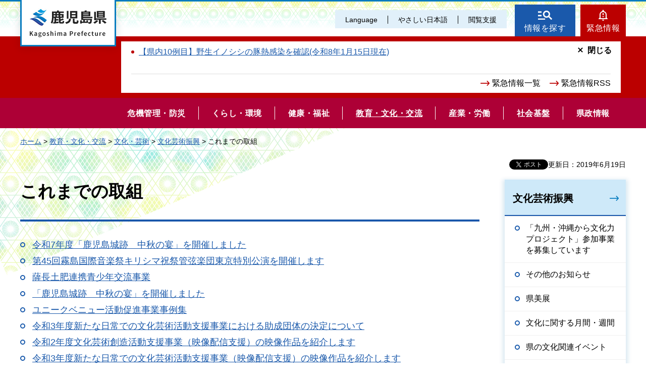

--- FILE ---
content_type: text/html
request_url: http://www.pref.kagoshima.jp/kyoiku-bunka/bunka/shinkokako/index.html
body_size: 6051
content:
<!DOCTYPE html>
<html lang="ja" xmlns:og="http://ogp.me/ns#" xmlns:fb="http://www.facebook.com/2008/fbml">
<head>
<meta charset="utf-8">

<title>鹿児島県／これまでの取組</title>

<meta name="author" content="鹿児島県">
<meta name="viewport" content="width=device-width, maximum-scale=3.0">
<meta name="format-detection" content="telephone=no">
<meta property="og:title" content="これまでの取組">
<meta property="og:type" content="article">
<meta property="og:description" content="これまでの取組：">
<meta property="og:url" content="https://www.pref.kagoshima.jp/kyoiku-bunka/bunka/shinkokako/index.html">
<meta property="og:image" content="https://www.pref.kagoshima.jp/shared/site_re/images/sns/logo.png">
<meta property="og:site_name" content="鹿児島県">
<meta property="og:locale" content="ja_JP">
<link href="/shared/site_re/style/default.css" rel="stylesheet" type="text/css" media="all">
<link href="/shared/site_re/style/layout.css" rel="stylesheet" type="text/css" media="all">
<link href="/shared/templates/free_re/style/edit.css" rel="stylesheet" type="text/css" media="all">
<link href="/shared/site_re/style/smartphone.css" rel="stylesheet" media="only screen and (max-width : 640px)" type="text/css" class="mc_css">
<link href="/shared/images/favicon/favicon.ico" rel="shortcut icon" type="image/vnd.microsoft.icon">
<link href="/shared/images/favicon/apple-touch-icon-precomposed.png" rel="apple-touch-icon-precomposed">
<script src="/shared/site_re/js/jquery.js"></script>
<script src="/shared/site_re/js/setting.js"></script>
<script type="text/javascript" src="/shared/js/ga_social_tracking.js"></script>
<script type="text/javascript">
var publish = true;
var userAgent = window.navigator.userAgent.toLowerCase();
var appVersion = window.navigator.appVersion.toLowerCase();
if(userAgent.indexOf('msie') != -1){
  if(appVersion.indexOf('msie 6.') != -1){
    publish = false;
  }else if(appVersion.indexOf('msie 7.') != -1){
    publish = false;
  }
}
if(publish){
	window.twttr = (function (d,s,id) {
	  var t, js, fjs = d.getElementsByTagName(s)[0];
	  if (d.getElementById(id)) return; js=d.createElement(s); js.id=id;
	  js.src='//platform.twitter.com/widgets.js'; fjs.parentNode.insertBefore(js, fjs);
	  return window.twttr || (t = { _e: [], ready: function(f){ t._e.push(f) } });
	}(document, 'script', 'twitter-wjs'));
	// Wait for the asynchronous resources to load
	twttr.ready(function(twttr) {
	    _ga.trackTwitter(); //Google Analytics tracking
	});
}
</script>
<script src="/shared/site_re/js/readspeaker.js"></script>
<script src="/shared/site_re/js/easy.js"></script>
<script src="/shared/site_re/js/ga.js"></script>
<script src="/shared/site_re/js/gtag.js"></script>
</head>
<body class="format_free no_javascript">
<div id="fb-root"></div>
<script type="text/javascript">
var publish = true;
var userAgent = window.navigator.userAgent.toLowerCase();
var appVersion = window.navigator.appVersion.toLowerCase();
if(userAgent.indexOf('msie') != -1){
  if(appVersion.indexOf('msie 6.') != -1){
    publish = false;
  }else if(appVersion.indexOf('msie 7.') != -1){
    publish = false;
  }
}
if(publish){
	window.fbAsyncInit = function() {
	  _ga.trackFacebook(); //Google Analytics tracking
	};
	(function(d, s, id) {
	  var js, fjs = d.getElementsByTagName(s)[0];
	  if (d.getElementById(id)) return;
	  js = d.createElement(s); js.id = id;
	  js.src = "//connect.facebook.net/ja_JP/sdk.js#xfbml=1&version=v2.8";
	  fjs.parentNode.insertBefore(js, fjs);
	}(document, 'script', 'facebook-jssdk'));
}
</script>
<script src="/shared/site_re/js/init.js"></script>
<div id="tmp_wrapper">
<noscript>
<p>このサイトではJavaScriptを使用したコンテンツ・機能を提供しています。JavaScriptを有効にするとご利用いただけます。</p>
</noscript>
<p><a href="#tmp_honbun" class="skip">本文へスキップします。</a></p>
<div id="tmp_wrap_header">
<div id="tmp_header">
<div id="tmp_hlogo">
<p><a href="/index.html"><span>鹿児島県</span></a></p>
</div>
<div id="tmp_means">
<div id="tmp_means_primary">
<ul id="tmp_hnavi" class="sp_menu">
	<li class="sp_close"><a href="javascript:void(0);" class="list_btn">閉じる</a></li>
	<li class="language_link"><a href="/foreign/index.html" lang="en">Language</a></li>
	<li class="nihongo-li"><a href="/yasasi/index.html">やさしい日本語</a></li>
	<li id="tmp_hnavi_box"><a href="javascript:void(0);" class="list_btn">閲覧支援</a>
	<div class="hnavi_list">
	<ul>
		<li><a href="/mojiiro.html">文字サイズ・色合い変更</a></li>
		<li>
		<div id="readspeaker_button1" class="rs_skip"><a accesskey="L" href="//app-eas.readspeaker.com/cgi-bin/rsent?customerid=9065&amp;lang=ja_jp&amp;readid=tmp_contents&amp;url=" onclick="readpage(this.href, 'xp1'); return false;" rel="nofollow" class="rs_href">音声読み上げ</a></div>
		</li>
		<li class="hnavi_close"><a href="javascript:void(0);" class="list_btn">閉じる</a></li>
	</ul>
	</div>
	</li>
</ul>
</div>
<div id="tmp_means_secondary">
<ul id="tmp_hnavi2">
	<li class="head_search"><a href="/index.html#tmp_top_cnt02">情報を探す</a></li>
	<li class="head_emergency"><a href="/kinkyuu/index.html">緊急情報</a></li>
</ul>
<div class="wrap_head_emergency_cnt">
<div class="head_emergency_cnt">
<div class="emergency_list">&nbsp;</div>
<ul class="emergency_link">
	<li><a href="/kinkyuu/index.html">緊急情報一覧</a></li>
	<li><a href="/kinkyuu/emergency_s.xml">緊急情報RSS</a></li>
</ul>
<p class="cnt_close_btn"><a href="javascript:void(0);">閉じる</a></p>
</div>
</div>
</div>
</div>
<ul id="tmp_hnavi_s">
	<li id="tmp_hnavi_lmenu"><a href="javascript:void(0);"><span>閲覧支援・<br />
	Language</span></a></li>
</ul>
</div>
</div>
<div id="tmp_sma_menu">
<div id="tmp_sma_lmenu" class="wrap_sma_sch">
<div id="tmp_sma_search">
<form action="/search/result.html" id="tmp_sma_gsearch" name="tmp_sma_gsearch">
<div class="wrap_sch_box">
<p class="sch_ttl"><label for="tmp_sma_query">サイト内検索</label></p>
<p class="sch_box"><input id="tmp_sma_query" name="q" size="31" type="text" /></p>
</div>
<div class="wrap_sch_box">
<p class="sch_select">&nbsp;</p>
<p class="sch_btn"><input id="tmp_sma_func_sch_btn" name="sa" type="submit" value="検索" /></p>
<p id="tmp_sma_search_hidden"><input name="cx" type="hidden" value="010935469551604429717:fammeppf88m" /><input name="ie" type="hidden" value="UTF-8" /><input name="cof" type="hidden" value="FORID:9" /></p>
</div>
</form>
<p class="view_btn">&nbsp;</p>
</div>
<p class="close_btn"><a href="javascript:void(0);"><span>閉じる</span></a></p>
</div>
<div id="tmp_sma_rmenu" class="wrap_sma_sch">
<div id="tmp_sma_cnavi">
<ul>
	<li class="cnavi_cnt">&nbsp;</li>
</ul>
</div>
<div id="tmp_sma_lnavi">
<div id="tmp_sma_lnavi_ttl">&nbsp;</div>
<div id="tmp_sma_lnavi_cnt">&nbsp;</div>
</div>
<p class="close_btn"><a href="javascript:void(0);"><span>閉じる</span></a></p>
</div>
</div>
<div class="head_search_cnt">&nbsp;
<div class="head_search_cnt_bg">&nbsp;</div>
</div>
<div id="tmp_wrap_kagoshima_nav" style="display: none;">
<div id="tmp_kagoshima_nav">
<p class="kagoshima_nav_ttl">かごしまサイトナビ</p>
<div id="tmp_kagoshima_nav_cnt" class="kagoshima_nav">
<p id="tmp_nav_pankuzu"><a href="javascript:void(0);" class="nav_top">トップ</a><span class="pankuzu_nav"> </span></p>
<p class="nav_comment comment_top">お探しのページへご案内します！<br />
下の<span> </span>つから探したい情報、もしくは検索方法をお選びください。</p>
<p class="nav_comment comment_idx"><span class="nav_comment_ttl">手続き・申請</span>の検索項目を表示しました。<br />
探したい項目を選んでください。</p>
<div id="tmp_kagoshima_nav_list">&nbsp;</div>
</div>
<p class="close_btn"><a href="javascript:void(0);">閉じる</a></p>
</div>
<div id="tmp_wrap_kagoshima_nav_bg">&nbsp;</div>
</div>
<div class="gnavi">
<ul>
	<li class="glist1"><a href="/bosai/index.html"><span>危機管理・防災</span></a></li>
	<li class="glist2"><a href="/kurashi-kankyo/index.html"><span>くらし・環境</span></a></li>
	<li class="glist3"><a href="/kenko-fukushi/index.html"><span>健康・福祉</span></a></li>
	<li class="glist4"><a href="/kyoiku-bunka/index.html"><span>教育・文化・交流</span></a></li>
	<li class="glist5"><a href="/sangyo-rodo/index.html"><span>産業・労働</span></a></li>
	<li class="glist6"><a href="/infra/index.html"><span>社会基盤</span></a></li>
	<li class="glist7"><a href="/kensei/index.html"><span>県政情報</span></a></li>
</ul>
</div>
<div id="tmp_wrap_main" class="column_rnavi">
<div id="tmp_pankuzu">
<p><a href="/index.html">ホーム</a> &gt; <a href="/kyoiku-bunka/index.html">教育・文化・交流</a> &gt; <a href="/kyoiku-bunka/bunka/index.html">文化・芸術</a> &gt; <a href="/kyoiku-bunka/bunka/shinko/index.html">文化芸術振興</a> &gt; これまでの取組</p>
</div>
<div id="tmp_main">
<p id="tmp_update">更新日：2019年6月19日</p>
<div id="tmp_social_plugins"><div class="social_media_btn facebook_btn">
<div data-href="https://www.pref.kagoshima.jp/kyoiku-bunka/bunka/shinkokako/index.html" data-send="false" data-layout="button_count" data-width="120" data-show-faces="false" class="fb-like"></div>
</div><div class="social_media_btn twitter_btn">
<a href="https://twitter.com/share" data-url="https://www.pref.kagoshima.jp/kyoiku-bunka/bunka/shinkokako/index.html" data-text="これまでの取組" data-lang="ja" class="twitter-share-button">ツイート</a>
<script type="text/javascript">!function(d,s,id){var js,fjs=d.getElementsByTagName(s)[0],p=/^http:/.test(d.location)?'http':'https';if(!d.getElementById(id)){js=d.createElement(s);js.id=id;js.src=p+'://platform.twitter.com/widgets.js';fjs.parentNode.insertBefore(js,fjs);}}(document, 'script', 'twitter-wjs');</script>
</div>
</div>
<div class="wrap_col_main">
<div class="col_main">
<p id="tmp_honbun" class="skip">ここから本文です。</p>
<div id="xp1" class="rs_preserve rs_skip rs_splitbutton rs_addtools rs_exp"></div>
<div id="tmp_contents">

<h1>これまでの取組</h1>
<ul>
<li><a href="/ab10/kyoiku-bunka/bunka/shinko/chuushuunoutage2025-3.html">令和7年度「鹿児島城跡　中秋の宴」を開催しました</a></li>
<li><a href="/ab10/kyoiku-bunka/bunka/shinko/45th_tokyokoen.html">第45回霧島国際音楽祭キリシマ祝祭管弦楽団東京特別公演を開催します</a></li>
<li><a href="/ab10/sattyoudohiseisyounennkouryuu.html">薩長土肥連携青少年交流事業</a></li>
<li><a href="/ab10/tyusyunoutage2.html">「鹿児島城跡　中秋の宴」を開催しました</a></li>
<li><a href="/ab10/r3uniqoevenueexample.html">ユニークベニュー活動促進事業事例集</a></li>
<li><a href="/ab10/kyoiku-bunka/bunka/shinko/aratananitizyouzyoseikettei.html">令和3年度新たな日常での文化芸術活動支援事業における助成団体の決定について</a></li>
<li><a href="/ab10/bunnkageizyutueizou.html">令和2年度文化芸術創造活動支援事業（映像配信支援）の映像作品を紹介します</a></li>
<li><a href="/ab10/bunkageizyutsueizou_r3.html">令和3年度新たな日常での文化芸術活動支援事業（映像配信支援）の映像作品を紹介します</a></li>
<li><a href="/ab10/dentogeino-zenkokutaikai.html">第29回地域伝統芸能全国大会「地域伝統芸能による豊かなまちづくり大会かごしま・きりしま」について（中止）</a></li>
<li><a href="/ab10/kyoiku-bunka/bunka/shinko/r4kikitekinazyoukyouniarugenngohougennsamitto/amamitaikaiokinoerabu.html">令和4年度危機的な状況にある言語・方言サミット（奄美大会）・沖永良部の開催について</a></li>
<li><a href="/ab10/kyoiku-bunka/bunka/shinko/hougenosie.html">「かごしまの方言ミニ講座・かごしまの教えミニ辞典」リーフレットができました</a></li>
<li><a href="/ab10/kyoiku-bunka/bunka/shinko/2018syuugakuryokosisetu.html">「九州・沖縄・山口修学旅行施設案内」を作成しました！</a></li>
<li><a href="/ab10/kyoiku-bunka/bunka/shinko/denntoubunnkakyuusyuuyamaguti.html">「九州・沖縄・山口の伝統文化を知ろう!!VOL.1」を作成しました！</a></li>
<li><a href="/ab10/kyoiku-bunka/bunka/shinko/kyuusyuubunnka.html">「九州・沖縄・山口の伝統文化を知ろう!!VOL.2」を作成しました！</a></li>
<li><a href="/ab10/kyoiku-bunka/bunka/outidetanoshimu.html">おうちで文化・芸術・スポーツを楽しもう</a></li>
<li><a href="/kyoiku-bunka/bunka/bunkasai/index.html">国民文化祭</a></li>
<li><a href="/ab10/kyoiku-bunka/bunka/shinko/r2josei2-result.html">令和2年度文化芸術公演等助成事業（無観客公演等実施支援）における助成団体の決定について</a></li>
<li><a href="/ab10/kyoiku-bunka/bunka/shinko/r2josei1-result.html">令和2年度文化芸術公演等助成事業（中止公演等再開支援）における助成団体の決定について</a></li>
</ul>



<div class="box_faq">
<div class="box_faq_ttl">
<p>よくあるご質問</p>
</div>
<div class="box_faq_cnt"><script src="/shared/system/js/common/utility.js" type="text/javascript"></script>
<script src="/shared/system/js/faq/faq_prev.js" type="text/javascript"></script>
<script type="text/javascript">
<!--
document.write('<div id="tmp_faq_8341"><p>現在よくある質問は作成されていません。</p></div>');
var faq = new faqPublish('004008000000',10);
faq.LoadData();
-->
</script>
<noscript><p><a href="/faq/kyoiku-bunka/bunka/index.html">よくある質問一覧ページへ</a></p></noscript></div>
</div>
<div id="tmp_feedback">
<div id="tmp_feedback_ttl">
<p>より良いウェブサイトにするためにみなさまのご意見をお聞かせください</p>
</div>
<div id="tmp_feedback_cnt">
<form id="feedback" action="/cgi-bin/feedback/feedback.cgi" method="post">
    <p><input type="hidden" value="72960" name="page_id" /> <input type="hidden" value="これまでの取組" name="page_title" /> <input type="hidden" value="https://www.pref.kagoshima.jp/kyoiku-bunka/bunka/shinkokako/index.html" name="page_url" /> <input type="hidden" value="2" name="item_cnt" /></p>
    <fieldset> <legend>このページの情報は役に立ちましたか？</legend>
    <p><input id="que1_1" type="radio" value="役に立った" name="item_1" /> <label for="que1_1">1：役に立った</label></p>
    <p><input id="que1_2" type="radio" value="ふつう" name="item_1" /> <label for="que1_2">2：ふつう</label></p>
    <p><input id="que1_3" type="radio" value="役に立たなかった" name="item_1" /> <label for="que1_3">3：役に立たなかった</label></p>
    </fieldset>
    <p><input type="hidden" value="質問：このページの情報は役に立ちましたか？" name="label_1" /> <input type="hidden" value="0" name="nes_1" /> <input type="hidden" name="img_1" /> <input type="hidden" name="img_alt_1" /> <input type="hidden" value="0" name="mail_1" /> </p>
    <fieldset> <legend>このページの情報は見つけやすかったですか？</legend>
    <p><input id="que2_1" type="radio" value="見つけやすかった" name="item_2" /> <label for="que2_1">1：見つけやすかった</label></p>
    <p><input id="que2_2" type="radio" value="ふつう" name="item_2" /> <label for="que2_2">2：ふつう</label></p>
    <p><input id="que2_3" type="radio" value="見つけにくかった" name="item_2" /> <label for="que2_3">3：見つけにくかった</label></p>
    </fieldset>
    <p><input type="hidden" value="質問：このページの情報は見つけやすかったですか？" name="label_2" /> <input type="hidden" value="0" name="nes_2" /> <input type="hidden" name="img_2" /> <input type="hidden" name="img_alt_2" /> <input type="hidden" value="0" name="mail_2" /> </p>
    <p class="submit"><input type="submit" value="送信" /></p>
</form>
</div>
</div>
</div>
</div>
</div>
<div class="wrap_col_rgt_navi">
<div class="col_rgt_navi">
<div id="tmp_lnavi">
<div id="tmp_lnavi_ttl">
<p><a href="/kyoiku-bunka/bunka/shinko/index.html">文化芸術振興</a></p>
</div>
<div id="tmp_lnavi_cnt">
<ul>
<li><a href="/ab10/kyoiku-bunka/bunka/shinko/bunkaryoku-bosyu.html">「九州・沖縄から文化力プロジェクト」参加事業を募集しています</a></li>
<li><a href="/ab10/sonota.html">その他のお知らせ</a></li>
<li><a href="/ab10/kenbitentougeiten.html">県美展</a></li>
<li><a href="/ab10/gekkann.html">文化に関する月間・週間</a></li>
<li><a href="/ab10/bunkaevent.html">県の文化関連イベント</a></li>
<li><a href="/ab10/kagoshimabungaku.html">鹿児島を舞台とした文学作品等について</a></li>
<li><a href="/kyoiku-bunka/bunka/shinkokako/index.html">これまでの取組</a></li>
</ul>
</div>
</div>
</div>
</div>
</div>
</div>
<div id="tmp_footer">
<ul class="fnavi">
	<li><a href="/site.html">このサイトについて</a></li>
	<li><a href="/webaccessibility.html">ウェブアクセシビリティ方針</a></li>
	<li><a href="/privacy.html">個人情報の取り扱い</a></li>
	<li><a href="/copyright.html">リンク・著作権</a></li>
	<li><a href="/rss.html">RSSの使い方</a></li>
</ul>
<div class="footer_cnt">
<div class="pnavi">
<p class="ptop"><a href="#tmp_header">page top</a></p>
</div>
<address><span><span class="address_ttl">鹿児島県</span>法人番号：8000020460001</span> <span>〒890-8577 鹿児島県鹿児島市鴨池新町10番1号</span> <span>代表電話番号：099-286-2111</span></address>
<ul class="fnavi2">
	<li><a href="/aa02/otoiawase.html"><span>お問い合わせ</span></a></li>
	<li><a href="/sitemap.html"><span>サイトマップ</span></a></li>
	<li><a href="/kensei/kenchoannai/index.html"><span>県庁案内</span></a></li>
</ul>
</div>
<p lang="en" class="copyright">Copyright &copy; Kagoshima Prefecture. All Rights Reserved.</p>
</div>
</div>
<script src="/shared/site_re/js/function.js"></script>
<script src="/shared/site_re/js/main.js"></script>
<script type="text/javascript" src="/_Incapsula_Resource?SWJIYLWA=719d34d31c8e3a6e6fffd425f7e032f3&ns=2&cb=17523248" async></script></body>
</html>
